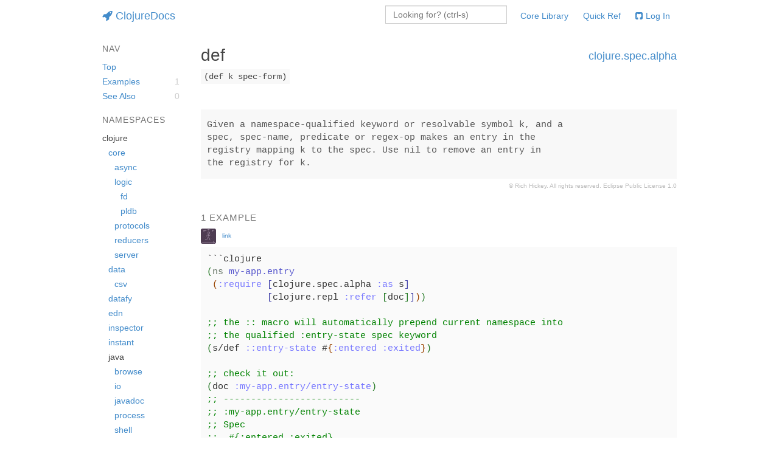

--- FILE ---
content_type: text/html;charset=utf-8
request_url: https://clojuredocs.org/clojure.spec.alpha/def
body_size: 3709
content:
<!DOCTYPE html>
<html><head><meta content="width=device-width, maximum-scale=1.0" name="viewport"><meta content="yes" name="apple-mobile-web-app-capable"><meta content="default" name="apple-mobile-web-app-status-bar-style"><meta content="ClojureDocs" name="apple-mobile-web-app-title"><meta content="XjzqkjEPtcgtLjhnqAvtnVSeveEccs-O_unFGGlbk4g" name="google-site-verification"><title>def - clojure.spec.alpha | ClojureDocs - Community-Powered Clojure Documentation and Examples</title><link href="/opensearch.xml" rel="search" title="ClojureDocs" type="application/opensearchdescription+xml"><link href="/css/font-awesome.min.css?bbfef9385083d307ad2692c0cf99f611" rel="stylesheet"><link href="/css/bootstrap.min.css?385b964b68acb68d23cb43a5218fade9" rel="stylesheet"><link href="/css/app.css?af896fc4cbe5d6ea6553d2e5b5011e76" rel="stylesheet"><script>// <![CDATA[
window.PAGE_DATA="[\"^ \",\"~:examples\",[[\"^ \",\"~:updated-at\",1659267005892,\"~:created-at\",1659267005892,\"~:author\",[\"^ \",\"~:login\",\"m1nhtu99-hoan9\",\"~:account-source\",\"github\",\"~:avatar-url\",\"https://avatars.githubusercontent.com/u/19143075?v=4\"],\"~:body\",\"~```clojure\\n(ns my-app.entry \\n (:require [clojure.spec.alpha :as s]\\n           [clojure.repl :refer [doc]]))\\n\\n;; the :: macro will automatically prepend current namespace into \\n;; the qualified :entry-state spec keyword\\n(s/def ::entry-state #{:entered :exited})\\n\\n;; check it out:\\n(doc :my-app.entry/entry-state)\\n;; -------------------------\\n;; :my-app.entry/entry-state\\n;; Spec\\n;;  #{:entered :exited}\\n```\",\"~:var\",[\"^ \",\"~:library-url\",\"https://github.com/clojure/clojure\",\"~:name\",\"def\",\"~:ns\",\"clojure.spec.alpha\"],\"~:_id\",\"62e667bde4b0b1e3652d7635\",\"~:user\",null]],\"^8\",[\"^ \",\"^;\",\"clojure.spec.alpha\",\"^:\",\"def\",\"~:file\",\"clojure/spec/alpha.clj\",\"~:type\",\"macro\",\"~:keywords\",\"def def\",\"~:column\",1,\"~:line\",347,\"~:macro\",true,\"~:arglists\",[\"~#list\",[\"k spec-form\"]],\"~:doc\",\"Given a namespace-qualified keyword or resolvable symbol k, and a\\n  spec, spec-name, predicate or regex-op makes an entry in the\\n  registry mapping k to the spec. Use nil to remove an entry in\\n  the registry for k.\",\"^9\",\"https://github.com/clojure/clojure\",\"~:href\",\"/clojure.spec.alpha/def\"],\"~:notes\",[],\"~:see-alsos\",[],\"^=\",null]";
//]]></script></head><body class="var-page"><div class="mobile-nav-menu"><section><h4><i class="fa fa-rocket"></i>ClojureDocs</h4><ul class="navbar-nav mobile-navbar-nav nav"><li><a href="/core-library">Core Library<span class="clojure-version">(1.12.4)</span></a></li><li><a href="/quickref">Quick Reference</a></li><li><a href="https://github.com/login/oauth/authorize?client_id=d0242c22610efb54ebbe&amp;redirect_uri=https%3A%2F%2Fclojuredocs.org%2Fgh-callback%2Fclojure.spec.alpha%2Fdef&amp;scope="><i class="fa fa-github-square"></i>Log In</a></li></ul></section><section><h4>Nav</h4><ul class="navbar-nav mobile-navbar-nav nav"><li><a data-animate-buffer="70" data-animate-scroll="true" href="#">Top</a></li><li><a data-animate-buffer="70" data-animate-scroll="true" href="#examples">Examples <span class="examples-count"><span class="badge">1</span></span></a></li><li><a data-animate-buffer="70" data-animate-scroll="true" href="#see-also">See Also <span class="badge">0</span></a></li><li></li></ul></section><section><h4>Namespaces</h4><ul class="navbar-nav mobile-navbar-nav nav"><li><a href="/clojure.core">clojure.core</a></li><li><a href="/clojure.core.async">clojure.core.async</a></li><li><a href="/clojure.core.logic">clojure.core.logic</a></li><li><a href="/clojure.core.logic.fd">clojure.core.logic.fd</a></li><li><a href="/clojure.core.logic.pldb">clojure.core.logic.pldb</a></li><li><a href="/clojure.core.protocols">clojure.core.protocols</a></li><li><a href="/clojure.core.reducers">clojure.core.reducers</a></li><li><a href="/clojure.core.server">clojure.core.server</a></li><li><a href="/clojure.data">clojure.data</a></li><li><a href="/clojure.data.csv">clojure.data.csv</a></li><li><a href="/clojure.datafy">clojure.datafy</a></li><li><a href="/clojure.edn">clojure.edn</a></li><li><a href="/clojure.inspector">clojure.inspector</a></li><li><a href="/clojure.instant">clojure.instant</a></li><li><a href="/clojure.java.browse">clojure.java.browse</a></li><li><a href="/clojure.java.io">clojure.java.io</a></li><li><a href="/clojure.java.javadoc">clojure.java.javadoc</a></li><li><a href="/clojure.java.process">clojure.java.process</a></li><li><a href="/clojure.java.shell">clojure.java.shell</a></li><li><a href="/clojure.main">clojure.main</a></li><li><a href="/clojure.math">clojure.math</a></li><li><a href="/clojure.pprint">clojure.pprint</a></li><li><a href="/clojure.reflect">clojure.reflect</a></li><li><a href="/clojure.repl">clojure.repl</a></li><li><a href="/clojure.repl.deps">clojure.repl.deps</a></li><li><a href="/clojure.set">clojure.set</a></li><li><a href="/clojure.spec.alpha">clojure.spec.alpha</a></li><li><a href="/clojure.stacktrace">clojure.stacktrace</a></li><li><a href="/clojure.string">clojure.string</a></li><li><a href="/clojure.template">clojure.template</a></li><li><a href="/clojure.test">clojure.test</a></li><li><a href="/clojure.test.junit">clojure.test.junit</a></li><li><a href="/clojure.test.tap">clojure.test.tap</a></li><li><a href="/clojure.tools.deps.interop">clojure.tools.deps.interop</a></li><li><a href="/clojure.walk">clojure.walk</a></li><li><a href="/clojure.xml">clojure.xml</a></li><li><a href="/clojure.zip">clojure.zip</a></li></ul></section></div><div class="mobile-nav-bar"><header class="navbar"><div class="container"><div class="row"><div class="col-md-10 col-md-offset-1"><a class="navbar-brand" href="/"><i class="fa fa-rocket"></i>ClojureDocs</a><button class="btn btn-default navbar-btn pull-right mobile-menu"><i class="fa fa-bars"></i></button><ul class="navbar-nav nav navbar-right desktop-navbar-nav"><li><a href="/core-library">Core Library</a></li><li><a href="/quickref">Quick Ref</a></li><li><a href="https://github.com/login/oauth/authorize?client_id=d0242c22610efb54ebbe&amp;redirect_uri=https%3A%2F%2Fclojuredocs.org%2Fgh-callback%2Fclojure.spec.alpha%2Fdef&amp;scope="><i class="fa fa-github-square"></i>Log In</a></li></ul><div class="nav-search-widget navbar-right navbar-form"><form autocomplete="off" class="search"><input autocomplete="off" class="placeholder form-control" name="query" placeholder="Looking for? (ctrl-s)" type="text"></form></div></div></div><div class="row"><div class="col-md-10 col-md-offset-1"><div class="ac-results-widget"></div></div></div></div></header></div><div class="sticky-wrapper mobile-push-wrapper"><div class="desktop-nav-bar"><header class="navbar"><div class="container"><div class="row"><div class="col-md-10 col-md-offset-1"><a class="navbar-brand" href="/"><i class="fa fa-rocket"></i>ClojureDocs</a><button class="btn btn-default navbar-btn pull-right mobile-menu"><i class="fa fa-bars"></i></button><ul class="navbar-nav nav navbar-right desktop-navbar-nav"><li><a href="/core-library">Core Library</a></li><li><a href="/quickref">Quick Ref</a></li><li><a href="https://github.com/login/oauth/authorize?client_id=d0242c22610efb54ebbe&amp;redirect_uri=https%3A%2F%2Fclojuredocs.org%2Fgh-callback%2Fclojure.spec.alpha%2Fdef&amp;scope="><i class="fa fa-github-square"></i>Log In</a></li></ul><div class="nav-search-widget navbar-right navbar-form"><form autocomplete="off" class="search"><input autocomplete="off" class="placeholder form-control" name="query" placeholder="Looking for? (ctrl-s)" type="text"></form></div></div></div><div class="row"><div class="col-md-10 col-md-offset-1"><div class="ac-results-widget"></div></div></div></div></header></div><div class="container"><div class="row"><div class="col-md-10 col-md-offset-1"><div><div class="row"><div class="col-sm-2 sidenav"><div class="desktop-side-nav" data-sticky-offset="10"><div class="var-page-nav"></div><div class="library-nav"><h5>Namespaces</h5><ul class="ns-tree"><li><span>clojure</span><ul><li><span><a href="/clojure.core">core</a></span><ul><li><span><a href="/clojure.core.async">async</a></span></li><li><span><a href="/clojure.core.logic">logic</a></span><ul><li><span><a href="/clojure.core.logic.fd">fd</a></span></li><li><span><a href="/clojure.core.logic.pldb">pldb</a></span></li></ul></li><li><span><a href="/clojure.core.protocols">protocols</a></span></li><li><span><a href="/clojure.core.reducers">reducers</a></span></li><li><span><a href="/clojure.core.server">server</a></span></li></ul></li><li><span><a href="/clojure.data">data</a></span><ul><li><span><a href="/clojure.data.csv">csv</a></span></li></ul></li><li><span><a href="/clojure.datafy">datafy</a></span></li><li><span><a href="/clojure.edn">edn</a></span></li><li><span><a href="/clojure.inspector">inspector</a></span></li><li><span><a href="/clojure.instant">instant</a></span></li><li><span>java</span><ul><li><span><a href="/clojure.java.browse">browse</a></span></li><li><span><a href="/clojure.java.io">io</a></span></li><li><span><a href="/clojure.java.javadoc">javadoc</a></span></li><li><span><a href="/clojure.java.process">process</a></span></li><li><span><a href="/clojure.java.shell">shell</a></span></li></ul></li><li><span><a href="/clojure.main">main</a></span></li><li><span><a href="/clojure.math">math</a></span></li><li><span><a href="/clojure.pprint">pprint</a></span></li><li><span><a href="/clojure.reflect">reflect</a></span></li><li><span><a href="/clojure.repl">repl</a></span><ul><li><span><a href="/clojure.repl.deps">deps</a></span></li></ul></li><li><span><a href="/clojure.set">set</a></span></li><li><span>spec</span><ul><li><span class="current"><a href="/clojure.spec.alpha">alpha</a></span></li></ul></li><li><span><a href="/clojure.stacktrace">stacktrace</a></span></li><li><span><a href="/clojure.string">string</a></span></li><li><span><a href="/clojure.template">template</a></span></li><li><span><a href="/clojure.test">test</a></span><ul><li><span><a href="/clojure.test.junit">junit</a></span></li><li><span><a href="/clojure.test.tap">tap</a></span></li></ul></li><li><span>tools</span><ul><li><span>deps</span><ul><li><span><a href="/clojure.tools.deps.interop">interop</a></span></li></ul></li></ul></li><li><span><a href="/clojure.walk">walk</a></span></li><li><span><a href="/clojure.xml">xml</a></span></li><li><span><a href="/clojure.zip">zip</a></span></li></ul></li></ul></div></div></div><div class="col-sm-10"><div class="row var-header"><div class="col-sm-8"><h1 class="var-name">def</h1></div><div class="col-sm-4"><div class="var-meta"><h4><a href="/clojure.spec.alpha">clojure.spec.alpha</a></h4></div></div><div class="col-sm-12"><section><ul class="arglists"><li class="arglist">(def k spec-form)</li></ul></section></div></div><section><div class="docstring"><pre>Given a namespace-qualified keyword or resolvable symbol k, and a
spec, spec-name, predicate or regex-op makes an entry in the
registry mapping k to the spec. Use nil to remove an entry in
the registry for k.</pre><div class="copyright">&copy; Rich Hickey. All rights reserved. <a href="http://www.eclipse.org/legal/epl-v10.html">Eclipse Public License 1.0</a></div></div></section><section><div class="examples-widget" id="examples"></div></section><section><div class="see-alsos-widget" id="see-also"></div></section><section><div class="notes-widget" id="notes"></div></section></div></div></div></div></div></div><div class="sticky-push"></div></div><footer><div class="container"><div class="row"><div class="col-sm-12"><div class="divider">- ❦ -</div></div></div></div></footer><script src="/cljs/clojuredocs.js?506d888d0f4810c888ce6a1341a64b87"></script><script>var _paq = window._paq = window._paq || [];
   /* tracker methods like "setCustomDimension" should be called before "trackPageView" */
   _paq.push(['trackPageView']);
   _paq.push(['enableLinkTracking']);
   (function() {
                var u="https://cognitect.matomo.cloud/";
                _paq.push(['setTrackerUrl', u+'matomo.php']);
                _paq.push(['setSiteId', '15']);
                var d=document, g=d.createElement('script'), s=d.getElementsByTagName('script')[0];
                g.async=true; g.src='https://cdn.matomo.cloud/cognitect.matomo.cloud/matomo.js'; s.parentNode.insertBefore(g,s);
                })();</script><script>if(("standalone" in window.navigator) && window.navigator.standalone){
var noddy, remotes = false;

document.addEventListener('click', function(event) {

noddy = event.target;

while(noddy.nodeName !== "A" && noddy.nodeName !== "HTML") {
noddy = noddy.parentNode;
}

if('href' in noddy && noddy.href.indexOf('http') !== -1 && (noddy.href.indexOf(document.location.host) !== -1 || remotes))
{
event.preventDefault();
document.location.href = noddy.href;
}

},false);
}</script></body></html>

--- FILE ---
content_type: text/css
request_url: https://clojuredocs.org/css/app.css?af896fc4cbe5d6ea6553d2e5b5011e76
body_size: 32850
content:
.flex-apart{justify-content:space-between;-webkit-justify-content:space-between;-moz-justify-content:space-between;-ms-justify-content:space-between;-moz-align-items:center;align-items:center;-webkit-align-items:center;-moz-align-items:center;-ms-align-items:center;-ms-align-items:center;-webkit-align-items:center;-ms-justify-content:space-between;display:-webkit-flex;display:-moz-box;display:flex;display:-ms-flexbox;-webkit-justify-content:space-between;-moz-justify-content:space-between}.flex-around{justify-content:space-around;-webkit-justify-content:space-around;-moz-justify-content:space-around;-ms-justify-content:space-around;-moz-align-items:center;align-items:center;-webkit-align-items:center;-moz-align-items:center;-ms-align-items:center;-ms-align-items:center;-webkit-align-items:center;-ms-justify-content:space-around;display:-webkit-flex;display:-moz-box;display:flex;display:-ms-flexbox;-webkit-justify-content:space-around;-moz-justify-content:space-around}.flex-apart-top{justify-content:space-between;-webkit-justify-content:space-between;-moz-justify-content:space-between;-ms-justify-content:space-between;-moz-align-items:top;align-items:top;-webkit-align-items:top;-moz-align-items:top;-ms-align-items:top;-ms-align-items:top;-webkit-align-items:top;-ms-justify-content:space-between;display:-webkit-flex;display:-moz-box;display:flex;display:-ms-flexbox;-webkit-justify-content:space-between;-moz-justify-content:space-between}.flex-center{justify-content:center;-webkit-justify-content:center;-moz-justify-content:center;-ms-justify-content:center;-moz-align-items:center;align-items:center;-webkit-align-items:center;-moz-align-items:center;-ms-align-items:center;-ms-align-items:center;-webkit-align-items:center;-ms-justify-content:center;display:-webkit-flex;display:-moz-box;display:flex;display:-ms-flexbox;-webkit-justify-content:center;-moz-justify-content:center}.flex-center-top{justify-content:center;-webkit-justify-content:center;-moz-justify-content:center;-ms-justify-content:center;-moz-align-items:top;align-items:top;-webkit-align-items:top;-moz-align-items:top;-ms-align-items:top;-ms-align-items:top;-webkit-align-items:top;-ms-justify-content:center;display:-webkit-flex;display:-moz-box;display:flex;display:-ms-flexbox;-webkit-justify-content:center;-moz-justify-content:center}.flex-right{justify-content:flex-end;-webkit-justify-content:flex-end;-moz-justify-content:flex-end;-ms-justify-content:flex-end;-moz-align-items:center;align-items:center;-webkit-align-items:center;-moz-align-items:center;-ms-align-items:center;-ms-align-items:center;-webkit-align-items:center;-ms-justify-content:flex-end;display:-webkit-flex;display:-moz-box;display:flex;display:-ms-flexbox;-webkit-justify-content:flex-end;-moz-justify-content:flex-end}.flex-left{justify-content:flex-start;-webkit-justify-content:flex-start;-moz-justify-content:flex-start;-ms-justify-content:flex-start;-webkit-flex-wrap:wrap;-moz-align-items:center;align-items:center;-webkit-align-items:center;-moz-align-items:center;-ms-align-items:center;-ms-align-items:center;-webkit-align-items:center;flex-wrap:wrap;-webkit-flex-wrap:wrap;-moz-flex-wrap:wrap;-ms-flex-wrap:wrap;-ms-justify-content:flex-start;display:-webkit-flex;display:-moz-box;display:flex;display:-ms-flexbox;-moz-flex-wrap:wrap;-webkit-justify-content:flex-start;-ms-flex-wrap:wrap;-moz-justify-content:flex-start}.flex-masonry{-webkit-flex-wrap:wrap;-webkit-align-content:stretch;-ms-flex-direction:column;-moz-align-items:stretch;align-items:stretch;-webkit-align-items:stretch;-moz-align-items:stretch;-ms-align-items:stretch;flex-direction:column;-webkit-flex-direction:column;-moz-flex-direction:column;-ms-flex-direction:column;-ms-align-items:stretch;-moz-align-content:stretch;-webkit-align-items:stretch;flex-wrap:wrap;-webkit-flex-wrap:wrap;-moz-flex-wrap:wrap;-ms-flex-wrap:wrap;align-content:stretch;-webkit-flex-direction:column;-moz-flex-direction:column;-ms-align-content:stretch;display:-webkit-flex;display:-moz-box;display:flex;display:-ms-flexbox;-moz-flex-wrap:wrap;-ms-flex-wrap:wrap}html,body{-webkit-font-smothing:antialiased;height:100%;font-family:"Helvetica Neue",Helvetica,sans-serif;color:#444}body{font-size:16px;line-height:1.5em;transition:all .2s ease-in;-webkit-transition:all .2s ease-in;-moz-transition:all .2s ease-in;-ms-transition:all .2s ease-in;height:100%}body.search-active{background-color:rgba(0,0,0,0.05)}img{max-width:100%}h1,h2,h3,h4,h5,h6{font-weight:normal}h1{font-size:28px;line-height:36px;margin-bottom:20px}h1:first-of-type{margin-top:0}@media(max-width:767px){h1{font-size:20px;line-height:30px}}h2{font-size:24px;line-height:34px;margin-bottom:20px}h5{font-size:15px;font-weight:500;text-transform:uppercase;letter-spacing:1px;color:#777;margin-bottom:10px}p{font-size:17px;margin-bottom:1.4em;line-height:1.6em}li{margin-bottom:.5em;list-style-type:none}pre{border-radius:0;border:0;word-wrap:normal}ul{padding:0}section{margin-bottom:40px}code{font-size:14px}a>code{color:rgba(66,139,202,1)}.badge{background-color:transparent;color:rgba(0,0,0,0.2);border-radius:3px;padding:1px 5px;font-weight:500;margin-left:5px;font-size:14px;line-height:22px}.sticky-wrapper{min-height:100px;height:auto!important,100%}footer,.sticky-push{height:200px}footer{text-align:center;font-size:12px;padding-top:130px}footer .divider{font-size:16px}footer .ctas{line-height:30px}footer .ctas iframe{margin-bottom:-6px;margin-left:10px}footer .ctas .gh-starred-count{width:95px}footer .left{text-align:right}footer .right{text-align:left}@media(max-width:767px){footer .left,footer .right{text-align:center}}.avatar{display:inline-block;border-radius:3px;width:48px;height:48px}body.user-page .user-avatar .avatar{width:200px;height:200px}.form-group .loading{margin-top:9px;margin-bottom:10px}.form-group .error-message{margin-top:5px;margin-right:10px;padding:10px}.form-group .error-message i{margin-right:8px}header.navbar{border-radius:0;margin-bottom:20px}@media(max-width:767px){header.navbar{margin-bottom:10px}}header.navbar .nav>li>a{padding:15px 12px}header.navbar i{margin-right:5px}@media(max-width:767px){header.navbar .navbar-brand{float:none;display:inline-block;padding-left:0}}header.navbar .btn.mobile-menu{border:0;margin-top:5px;font-size:18px;display:none}header.navbar .btn.mobile-menu i{margin:0}header.navbar .user-area{font-size:14px;color:#999}header.navbar .navbar-nav{padding-right:0;margin:0}header.navbar .navbar-nav li{margin-bottom:0;font-size:14px}header.navbar .nav-search-widget form{margin-right:10px}header.navbar .gh-starred-count{margin-top:15px;line-height:20px;margin-left:10px}header.navbar .clojure-version{font-weight:300;font-size:12px;font-family:Monaco,Menlo,Consolas,"Courier New",monospace;color:#ccc;line-height:21px}header.navbar .clojure-version a{line-height:20px;color:#ccc;font-weight:300}.mobile-nav-bar{display:none}.navbar-nav i{margin-right:5px}.navbar-nav .avatar{width:22px;height:22px;margin-right:5px}.mobile-nav-menu{display:none;overflow-y:scroll;overflow-x:hidden;-webkit-overflow-scrolling:touch;height:100%}.desktop-side-nav{overflow-y:scroll;max-height:100%}.desktop-side-nav .badge{float:right}.mobile-nav-menu .badge{font-size:16px;color:rgba(255,255,255,0.5);font-weight:300;float:right;line-height:22px;margin:0;padding:0}@media(max-width:767px){header.navbar .btn.mobile-menu{display:block;margin-right:-11px}header.navbar .nav-search-widget{display:none}header.navbar .navbar-nav{display:none}.mobile-push-wrapper{right:0;-webkit-transition:all .2s ease;transform:translate3d(0,0,0);-webkit-transform:translate3d(0,0,0);-moz-transform:translate3d(0,0,0);-ms-transform:translate3d(0,0,0);-moz-transition:all .2s ease;position:relative;-o-transition:all .2s ease;-ms-transition:all .2s ease;transition:all .2s ease;-webkit-transition:all .2s ease;-moz-transition:all .2s ease;-ms-transition:all .2s ease;padding-top:60px}.desktop-nav-bar,.desktop-side-nav{display:none}.mobile-nav-bar{transition:all .2s ease;-webkit-transition:all .2s ease;-moz-transition:all .2s ease;-ms-transition:all .2s ease;-webkit-transition:all .2s ease;-moz-transition:all .2s ease;-ms-transition:all .2s ease;-o-transition:all .2s ease;background-color:white;position:fixed;top:0;width:100%;z-index:1000;display:block}.mobile-nav-bar header{margin-bottom:0}.mobile-nav-menu{transition:all .2s ease;-webkit-transition:all .2s ease;-moz-transition:all .2s ease;-ms-transition:all .2s ease;-webkit-transition:all .2s ease;-moz-transition:all .2s ease;-ms-transition:all .2s ease;-o-transition:all .2s ease;transform:translate3d(200px,0,0);-webkit-transform:translate3d(200px,0,0);-moz-transform:translate3d(200px,0,0);-ms-transform:translate3d(200px,0,0);width:200px;right:0;top:0;margin:0;overflow-y:scroll;position:fixed;z-index:10000;font-weight:300;background-color:#47a3da;display:block;bottom:0;color:white}.mobile-nav-menu h4{padding:5px 10px;border-bottom:solid rgba(255,255,255,0.3) 1px;margin:0;color:rgba(255,255,255,0.8);font-size:14px;letter-spacing:1px;font-weight:500}.mobile-nav-menu h4 i{margin-right:5px}.mobile-nav-menu li{margin:0}.mobile-nav-menu li a{color:white}.mobile-nav-menu li a:hover{background-color:#258ecd}.mobile-nav-menu .navbar-nav{margin:0}.mobile-push-wrapper.mobile-push{transition:all .2s ease;-webkit-transition:all .2s ease;-moz-transition:all .2s ease;-ms-transition:all .2s ease;-webkit-transition:all .2s ease;-moz-transition:all .2s ease;-ms-transition:all .2s ease;-o-transition:all .2s ease;transform:translate3d(-200px,0,0);-webkit-transform:translate3d(-200px,0,0);-moz-transform:translate3d(-200px,0,0);-ms-transform:translate3d(-200px,0,0);right:0}.mobile-nav-menu.mobile-push{transition:all .2s ease;-webkit-transition:all .2s ease;-moz-transition:all .2s ease;-ms-transition:all .2s ease;-webkit-transition:all .2s ease;-moz-transition:all .2s ease;-ms-transition:all .2s ease;-o-transition:all .2s ease;transform:translate3d(0,0,0);-webkit-transform:translate3d(0,0,0);-moz-transform:translate3d(0,0,0);-ms-transform:translate3d(0,0,0)}.mobile-nav-menu.mobile-push header.navbar{transition:all .2s ease;-webkit-transition:all .2s ease;-moz-transition:all .2s ease;-ms-transition:all .2s ease;-webkit-transition:all .2s ease;-moz-transition:all .2s ease;-ms-transition:all .2s ease;-o-transition:all .2s ease;right:200px}.mobile-nav-bar.mobile-push{transition:all .2s ease;-webkit-transition:all .2s ease;-moz-transition:all .2s ease;-ms-transition:all .2s ease;-webkit-transition:all .2s ease;-moz-transition:all .2s ease;-ms-transition:all .2s ease;-o-transition:all .2s ease;transform:translate3d(-200px,0,0);-webkit-transform:translate3d(-200px,0,0);-moz-transform:translate3d(-200px,0,0);-ms-transform:translate3d(-200px,0,0)}.page-toc{display:none}body.search-active{background-color:transparent}.clojure-version{font-weight:300;color:rgba(255,255,255,0.7);font-family:Monaco,Menlo,Consolas,"Courier New",monospace;margin-left:5px;font-size:10px}}.null-state{background-color:#fafafa;text-align:center;padding:20px;color:#888}.null-state code{color:#888}.null-state a{color:rgba(66,139,202,0.7)}.xkcd{display:block;margin-left:auto;margin-right:auto}.intro{margin-bottom:30px}.intro-page section{margin-bottom:40px}.intro-page .quick-lookup-wrapper{background-color:white;margin:-30px -25px;padding:30px 25px}.intro-page .quick-lookup-wrapper input.query{font-size:20px;padding:10px 15px}.intro-page .row{margin-bottom:0}.intro-page .top-contribs .avatar{width:3.63%;margin-right:.53%;margin-bottom:.53%;height:auto}@media(max-width:767px){.intro-page .top-contribs .avatar{width:7.80%;height:auto}}.intro-page .migrate-account{text-align:right;font-size:12px}.intro-page .getting-started-resources{margin-bottom:20px}.intro-page .getting-started-resources li{list-style-type:disc;margin-left:30px}.intro-page .syntaxify{padding:15px;overflow:auto;overflow-y:hidden;font-family:Monaco,Menlo,Consolas,"Courier New",monospace;font-size:15px;line-height:1.3em}@media(min-width:992px) and (max-width:1199px){.intro-page .syntaxify{font-size:12px}}@media(min-width:768px) and (max-width:991px){.intro-page .syntaxify{font-size:13px}}@media(max-width:767px){.intro-page .syntaxify{font-size:12px}}.intro-page .syntaxify table{margin:0 auto}.intro-page ul h4 i{margin-right:12px;margin-left:-30px}.intro-page ul h4 i.fa-map-marker{padding:0 3px}.intro-page .used-by ul{text-align:center}.intro-page .used-by li{display:inline-block;margin-right:30px;margin-bottom:20px}.intro-page .used-by img{max-width:200px;max-height:50px}@media(min-width:992px) and (max-width:1199px){.intro-page .used-by img{max-height:35px}}@media(min-width:768px) and (max-width:991px){.intro-page .used-by img{max-height:50px}}.intro-page .recently-updated{margin-bottom:5px;font-size:13px;color:#999;line-height:17px;clear:both}.intro-page .recently-updated .clear{clear:both}.intro-page .recently-updated .avatar-link{margin-right:10px;float:left;display:inline-block;padding-top:2px}.not-finding{text-align:right;font-size:12px;line-height:18px;opacity:.8;margin-top:5px}.see-also{margin-bottom:20px}.see-also a{color:#999}.see-also a .name{color:#428bca}.see-also a .name:hover{color:#2a6496}.see-also p{color:#555;margin-bottom:0;font-size:15px}.see-also .var-title{margin-bottom:3px}.see-also .meta{font-size:10px;color:#ccc;text-transform:uppercase}.see-also .meta a{color:#ccc}.see-also .delete-confirmation a{color:#428bca}input.loading{background-image:url('/img/loading.gif');background-repeat:no-repeat;background-position:right 8px center}form.search input.query{border-radius:0;min-width:200px;height:100%;font-size:14px;padding:6px 12px}form.search input.placeholder{visibility:hidden}.syntaxify{padding:0;background-color:transparent;word-wrap:normal}.ac-result-link:hover{text-decoration:none;width:100%}.ac-result td{padding:10px}.ac-result .docstring{color:#444}ul.ac-results{margin-left:0;margin-bottom:0}ul.ac-results li{margin-left:0;list-style-type:none;cursor:pointer;padding:10px;margin-top:5px;margin-bottom:5px;padding-bottom:15px}ul.ac-results li.highlighted{background-color:rgba(0,0,0,0.02)}ul.ac-results li p{margin-bottom:0}ul.ac-results li i{margin-left:0;color:#666;width:15px;text-align:right}.ac-entry{position:relative}.ac-entry .ac-type{position:absolute;right:0;top:0;font-size:10px;text-transform:uppercase;color:#aaa;line-height:12px}.ac-entry p{margin-bottom:10px}.ac-entry .see-alsos{font-size:14px;color:#aaa}.ac-entry .see-alsos .see-also-label{margin-right:10px}.ac-entry .see-alsos ul{display:inline-block}.ac-entry .see-alsos ul li{margin:0;padding:0;margin-right:10px;display:inline-block}table.ac-results{width:100%;font-szie:15px}table.ac-results td{padding-bottom:20px;vertical-align:top}table.ac-results .ac-result .name{vertical-align:top;margin-right:10px;font-weight:bold;white-space:nowrap}table.ac-results .ac-result .docstring{vertical-align:top;max-width:700px}table.ac-results .ac-result .docstring a{display:block;color:#444}table.ac-results .ac-metadata{font-weight:normal;color:#999;font-size:12px;white-sapce:nowrap}.var-header h1.var-name{margin-bottom:5px}.var-header .var-meta{margin-bottom:10px;font-size:13px;line-height:1.3em;color:#888;text-align:right}@media(max-width:767px){.var-header .var-meta{text-align:left}}.var-header .var-meta h2{margin-bottom:5px}.var-header .var-meta ul,.var-header .var-meta li,.var-header .var-meta .added{margin-bottom:3px}.var-header .var-meta li{display:inline-block}.var-header .arglists{margin-left:0;padding-left:0;font-family:Monaco,Menlo,Consolas,"Courier New",monospace;font-size:14px}.var-header .arglists li{margin:0;display:inline-block;margin-right:10px;margin-bottom:10px;padding:0 5px;background-color:#f8f8f8}.var-page h1,.var-page h2,.example-page h1,.example-page h2{margin-top:0}.var-page pre,.example-page pre{border:0}.var-page section,.example-page section{margin-bottom:2em}.var-page section.search,.example-page section.search{margin-bottom:1em}.var-page .null-state,.example-page .null-state{margin-bottom:30px}.var-page .docstring pre,.example-page .docstring pre{background-color:#f8f8f8;color:#555;font-size:15px;line-height:1.4em;margin-bottom:0;padding:15px 10px}@media(min-width:992px) and (max-width:1199px){.var-page .docstring pre,.example-page .docstring pre{font-size:12px}}@media(min-width:768px) and (max-width:991px){.var-page .docstring pre,.example-page .docstring pre{font-size:13px}}@media(max-width:767px){.var-page .docstring pre,.example-page .docstring pre{font-size:12px}}.var-page .docstring .copyright,.example-page .docstring .copyright{text-align:right;font-size:10px;color:#bbb}.var-page .docstring .copyright a,.example-page .docstring .copyright a{color:#bbb}.var-page .example,.example-page .example{margin-bottom:30px}.example-meta,.note-meta{font-size:10px;margin-bottom:0;line-height:1.3em;margin-right:5px;color:#888}.example-meta .avatar,.note-meta .avatar{width:25px;height:25px;opacity:.8}.example-meta .avatar:hover,.note-meta .avatar:hover{opacity:1}.note{margin-bottom:30px}.note-meta{margin-bottom:10px}.note-meta .avatar{margin:0 2px}.var-example .syntaxify{font-size:15px}@media(min-width:992px) and (max-width:1199px){.var-example .syntaxify{font-size:12.5px}}@media(min-width:768px) and (max-width:991px){.var-example .syntaxify{font-size:11.5px}}.tabbed-editor .example-editor textarea.form-control{font-size:15px}@media(min-width:992px) and (max-width:1199px){.tabbed-editor .example-editor textarea.form-control{font-size:12.5px}}@media(min-width:768px) and (max-width:991px){.tabbed-editor .example-editor textarea.form-control{font-size:11.5px}}.tabbed-editor .example-editor .columns-guide{font-size:15px}@media(min-width:992px) and (max-width:1199px){.tabbed-editor .example-editor .columns-guide{font-size:12.5px}}@media(min-width:768px) and (max-width:991px){.tabbed-editor .example-editor .columns-guide{font-size:11.5px}}.tabbed-editor pre.syntaxify{font-size:15px}@media(min-width:992px) and (max-width:1199px){.tabbed-editor pre.syntaxify{font-size:12.5px}}@media(min-width:768px) and (max-width:991px){.tabbed-editor pre.syntaxify{font-size:11.5px}}.var-example{margin-bottom:30px}.var-example.highlighted{border-top:solid #ffa500 4px;border-bottom:solid #ffa500 4px;padding-top:5px;padding-bottom:5px}.var-example .example{margin-bottom:30px}.var-example .syntaxify table{margin:0}.example-meta{color:#aaa}.example-meta .avatar{margin-right:5px}.example-meta .contributors,.example-meta .created,.example-meta .last-updated,.example-meta .links{display:inline-block;margin-right:5px;margin-bottom:5px}.example-meta .loading,.see-also .loading,.delete-controls .loading,.note-meta .loading{width:9px;margin-bottom:2px}.example-meta .error-deleting,.see-also .error-deleting,.delete-controls .error-deleting,.note-meta .error-deleting{padding-left:3px;padding-right:3px}.example-page .current-example{border:solid rgba(255,243,109,0.3) 5px;padding:10px;background-color:transparent;margin-bottom:20px}.example-page .example-meta .created{display:block}.example-code{margin-bottom:15px;background-color:#fafafa;border-top:solid #ddd 5px}.ns-tree{font-size:14px}.ns-tree h3{font-size:12px}.ns-tree li{margin-bottom:0}.ns-tree li>ul{margin-left:10px}.ns-tree .current{font-weight:bold}.syntaxify *{font-family:Monaco,Menlo,Consolas,"Courier New",monospace}.add-see-also .add-see-also-content{border:solid #eee 1px;padding:20px}.add-see-also form{margin-bottom:10px}.add-see-also input{border-radius:0}.add-see-also .error-message{padding:5px}.add-see-also .error-message i{margin-right:5px}.add-see-also .ac-results{color:#555}.note-body{background-color:#fafafa;padding:10px;word-wrap:normal}.note-body p{margin-bottom:10px}.add-example .add-example-content{padding:10px;background-color:#fafafa}.add-note .instructions{color:#555;font-size:12px}.add-note textarea{height:200px}.examples-styleguide-content .syntaxify{margin-bottom:20px;background-color:rgba(0,0,0,0.01)}.examples-styleguide-content ul{margin-bottom:30px}.examples-styleguide-content li{list-style-type:disc;margin-left:25px}.toc{margin-bottom:20px}.toc h5{margin:0;margin-bottom:10px;font-size:12px;margin-right:0;margin-top:0}.toc h6{margin-top:0}.toc ul{margin-bottom:5px}.toc .toc-sphere h5{margin-bottom:5px}.toc .toc-sphere ul{padding:0;margin-bottom:15px}.toc .toc-sphere li{margin-left:10px;font-size:12px;margin-bottom:0;line-height:1.5em}.quickref-mobile-toc h5{color:white;margin-bottom:5px;margin-top:0}.quickref-mobile-toc .categories{font-size:12px;line-height:16px}.sticky{position:fixed;overflow:auto;bottom:0}.sphere h2,.sphere h3,.sphere h4{display:inline-block;margin:0;margin-bottom:10px}.sphere h4{font-size:14px;font-weight:500}.sphere .sphere-header{border-bottom:solid orange 3px;margin-bottom:10px}.sphere .category-header{border-bottom:solid #ccc 2px;margin-bottom:10px}.sphere .category{margin-bottom:40px}.sphere .header-reference{color:#bbb;font-weight:normal;float:right;margin-right:0}.sphere .quickref-header .header-reference{color:#999;font-size:14px}.sphere .examples-count{color:#bbb}.sphere .dl-row{clear:both;padding:3px 0}.sphere .dl-row:hover{background-color:#eee}.sphere dl{font-size:13px}.sphere dt{width:130px;text-align:right;margin-right:10px;font-family:Monaco,Menlo,Consolas,"Courier New",monospace;font-weight:normal}.sphere dd{white-space:nowrap;overflow:hidden;text-overflow:ellipsis;width:550px;margin-left:150px}@media(min-width:992px) and (max-width:1199px){.sphere dd{width:430px}}@media(min-width:768px) and (max-width:991px){.sphere dd{width:380px}}.sphere dt{font-weight:normal}@media(max-width:767px){.sphere .dl-row{padding:0}.sphere dt{display:block;text-align:left;padding-top:10px;clear:both}.sphere dd{display:block;border-bottom:solid #ddd 1px;padding-bottom:10px;text-align:left;width:100%;margin-left:0}}.quickref-other{display:inline-block}.quickref-other li{display:inline-block}.example-editor{background-color:white;margin-bottom:10px}.example-editor.disabled{background-color:#eee}.example-editor form{margin-bottom:20px}.example-editor textarea{font-family:Monaco,Menlo,Consolas,"Courier New",monospace;margin-bottom:0;padding:10px;font-size:13px}.example-editor .add-example-controls{margin-bottom:10px}.example-editor .add-example-content{padding:30px;background-color:#f8f8f8}p.example-instructions{margin-bottom:10px;font-size:12px;line-height:20px;color:#888}.checker-bg{background-color:#fafafa;background-image:linear-gradient(45deg,#f0f0f0 25%,transparent 25%,transparent 75%,#f0f0f0 75%,#f0f0f0),linear-gradient(45deg,#f0f0f0 25%,transparent 25%,transparent 75%,#f0f0f0 75%,#f0f0f0);background-size:40px 40px;background-position:0 0,20px 20px;padding:20px}.styleguide-page .styleguide-section{margin-bottom:50px}.styleguide-page .styleguide-section &>h2{border-bottom:solid #ddd 1px;padding-bottom:5px}.styleguide-page .example{margin-bottom:30px}.styleguide-page .buttons-ex button{margin-right:10px}.styleguide-page .contextual-bgs &>div{display:inline-block;padding:10px 20px;margin-right:10px}.styleguide-page .headers-ex h1,.styleguide-page .headers-ex h2,.styleguide-page .headers-ex h3,.styleguide-page .headers-ex h4,.styleguide-page .headers-ex h5,.styleguide-page .headers-ex h6{line-height:50px;margin:0}.example-body{padding:10px;font-size:14px;background-color:#fafafa;margin-bottom:10px}pre.raw-example{background-color:#fafafa;margin-bottom:0;padding:15px;font-size:14px}.recent-pages{font-size:14px;margin-bottom:30px}.recent-pages li{margin-bottom:0}@media(max-width:767px){.recent-pages{margin-bottom:10px}.recent-pages h3{display:inline-block;margin-right:20px}.recent-pages ul{display:inline-block}.recent-pages li{display:inline-block;margin-right:10px;background-color:#fafafa;padding:0 5px}}.var-page-nav{margin-bottom:20px}.ns-page h1{margin-bottom:20px}.ns-page pre.doc{margin-bottom:20px}.ns-page section{margin-bottom:50px}.var-group{clear:both}.var-group h4{margin-top:20px;margin-bottom:5px;border-bottom:solid #ccc 2px}.var-group .dl-row{clear:both;padding:3px 0}.var-group .dl-row:hover{background-color:#eee}.var-group dl{font-size:13px}.var-group dt{min-width:150px;text-align:right;margin-right:10px;font-family:Monaco,Menlo,Consolas,"Courier New",monospace;font-weight:normal}.var-group dd{white-space:nowrap;overflow:hidden;text-overflow:ellipsis;width:580px}@media(min-width:992px) and (max-width:1199px){.var-group dd{width:460px}}@media(min-width:768px) and (max-width:991px){.var-group dd{width:400px}}@media(max-width:767px){.var-group .dl-row{padding:0}.var-group dt{display:block;text-align:left;padding-top:10px}.var-group dd{display:block;border-bottom:solid #ddd 1px;width:100%;padding-bottom:10px}}.var-group .no-doc{color:#aaa}.var-group .ns-table{width:100%}.var-group .ns-table .name{text-align:right}.var-group .ns-table .name>span{padding-right:20px;font-family:Monaco,Menlo,Consolas,"Courier New",monospace;font-size:12px;line-height:24px;vertical-align:middle}.var-group .ns-table .doc{white-space:nowrap;overflow:hidden;text-overflow:ellipsis;line-height:24px;font-size:14px}.var-group .ns-table .heading{margin-top:20px;margin-bottom:5px;border-bottom:solid #ccc 2px}.error-page h1{text-align:center;font-size:20px;color:#333}.error-page a.four-oh-four{max-width:300px;max-height:100%;display:block;margin:20px auto}.muted{color:#aaa}.var-link{color:#888}.var-link .namespace{color:#888}.var-link .name{color:rgba(66,139,202,1)}.staging-banner{text-align:center;background-color:#c9302c;color:rgba(255,255,255,0.8);font-size:14px;font-weight:400;padding:3px}.survey-banner{text-align:center;background-color:#5ba4cf;color:rgba(255,255,255,0.95);font-size:14px;font-weight:400;padding:8px}.survey-banner a{color:rgba(255,255,255,1);text-decoration:underline;font-weight:600}.survey-banner a:hover{color:rgba(255,255,255,0.85)}.toggle-controls,.login-required-message{text-align:right;margin-bottom:4px;font-size:12px}.toggle-link{color:rgba(66,139,202,0.8)}.sidenav{font-size:14px;max-height:100%}.sidenav h5{font-size:14px;margin-top:0}.sidenav &>ul{margin-bottom:20px}.sidenav li{margin-bottom:0}.sidenav li>ul{margin-left:10px}.sidenav .current{font-weight:bold}@media(max-width:767px){.sidenav{display:none}}.sidenav .library-nav{max-height:100%;overflow-y:scroll;overflow-x:hidden}.live-preview{background-color:#fafafa;margin-bottom:10px;word-wrap:normal;overflow-x:scroll}.live-preview .empty-live-preview{text-align:center;color:#aaa;font-size:14px;padding:10px}.ac-results-widget{margin:0 -20px;padding:0 20px}.search-active ac-results-widget{background-color:white}.search-active ac-results-widget ul.ac-results{overflow:auto}.search-active ac-results-widget ul.ac-results>li:first-child{margin-top:20px}.search-active ac-results-widget ul.ac-results>li:last-child{margin-bottom:20px}.core-library-page pre,.core-library-page .syntaxify{background-color:rgba(0,0,0,0.01);padding:20px}.core-library-page h2{border-bottom:solid #ddd 2px}.core-library-page h3{margin-top:30px}.markdown ol,.markdown ul{padding-left:0;margin-bottom:20px}.markdown ol li,.markdown ul li{margin-left:25px;padding:0;margin-bottom:0}.markdown ul li{list-style-type:disc}.markdown ol li{list-style-type:decimal}.markdown .syntaxify pre{margin-bottom:40px}.markdown h1,.markdown h2,.markdown h3,.markdown h4,.markdown h5{margin-bottom:.5em}.sg-example{margin-bottom:30px;border:solid #eee 1px;padding:3px}.sg-example .caption{text-align:center;background-color:#fafafa;padding:5px;color:#999;font-size:11px;letter-spacing:1px}.field-schemas td,table.schema td{padding-right:10px;vertical-align:top}table.schema{border-top:solid #ccc 3px;width:100%}table.schema td{border:0;padding:5px}table.schema .aside{font-size:12px}.test-result{padding:3px;color:white}.test-result.pass{background-color:#5a5}.test-result.fail{background-color:#a55}.test-result.error{background-color:#555}.test-result.pending{background-color:#999}.add-example-page .syntaxify code{font-size:12px}.add-example-page textarea,.add-example-page pre{font-size:12px}.tabbed-editor .example-editor{border-color:#eee;border:solid #eee 1px;border-top:0}.tabbed-editor .example-editor .columns-guide{background-color:transparent;color:#ccc;margin:0}.tabbed-editor .null-state{background-color:white;border:0;border-top:0}.tabbed-editor textarea{border:0;border-radius:0;overflow:auto;outline:0;outline-width:0;resize:none;box-shadow:none;-webkit-box-shadow:none;-moz-box-shadow:none;-ms-box-shadow:none}.tabbed-editor textarea:focus{box-shadow:none;-webkit-box-shadow:none;-moz-box-shadow:none;-ms-box-shadow:none}.tabbed-editor .nav-tabs{background-color:#eee;border-bottom:0}.tabbed-editor .nav-tabs li{margin-bottom:0;border-bottom:0}.tabbed-editor .nav-tabs li &>li.active{border-bottom:0}.tabbed-editor .nav-tabs li &>li.active:hover{border-color:#eee}.tabbed-editor .nav-tabs li &>li.active &>a:focus{border-color:#eee}.tabbed-editor .nav-tabs li.active>a,.tabbed-editor .nav-tabs li.active>a:hover,.tabbed-editor .nav-tabs li.active>a:focus{border-color:#eee;border-bottom:0}.tabbed-editor .nav-tabs li.active>a:hover,.tabbed-editor .nav-tabs li.active>a:hover:hover,.tabbed-editor .nav-tabs li.active>a:focus:hover{border-bottom:0;margin-bottom:0}.tabbed-editor .nav-tabs li a{border-radius:0;border-bottom:0;margin-bottom:0}.tabbed-editor .nav-tabs li a:hover{border-bottom:0;margin-bottom:0}.tabbed-editor .live-preview{min-height:227px;border:solid #eee 1px;border-top:0;padding:10px;background-color:#fafafa}.tabbed-editor .live-preview li{margin-left:20px;list-style-type:disc;margin-bottom:0}.sg-example-inspector .sg-inspector-state textarea{width:100%;border:solid #eee 1px;padding:5px}.sg-example-inspector .sg-inspector-state textarea.error{background-color:#fcc}.sg-example-inspector .sg-inspector-outlets .message{margin-bottom:10px}.sg-example-inspector .sg-inspector-outlets .message h6{padding:3px;margin:0;color:#555}.sg-example-inspector .sg-inspector-outlets .message pre{margin:0}.migrate-user-page .controls{text-align:center}.migrate-user-page .controls .btn{font-size:30px;padding:5px 30px}.var-namespace-group h2{border-bottom:solid orange 2px}.var-group h3{border-bottom:solid #ccc 1px}.var-group ul.var-list li{display:inline-block;margin-right:4px;background-color:#eee;padding:0 4px}.search-results-page .search-results-header{border-bottom:solid #ddd 1px;margin-bottom:20px}.search-results-page .search-results-header h1{margin-bottom:0}.search-results-page .search-results-header p{color:#888;margin-bottom:5px}.search-results-page .search-results{margin-bottom:30px}.search-results-page .search-result{margin-bottom:30px;line-height:24px}.search-results-page .search-result h1{border-bottom:solid #ccc 2px}.search-results-page .search-result h2{margin-top:5px;margin-bottom:0;font-size:24px}.search-results-page .search-result h3{margin-top:0;margin-bottom:5px;font-size:16px;font-weight:500;color:#888}.search-results-page .search-result p{margin-bottom:5px;font-size:16px;line-height:24px}.search-results-page .search-result .examples-count{font-size:13px;color:#888}.search-results-page .search-result .arglists{margin-left:0;margin-bottom:0;padding-left:0;font-family:Monaco,Menlo,Consolas,"Courier New",monospace;font-size:14px}.search-results-page .search-result .arglists li{margin:0;display:inline-block;margin-right:10px;margin-bottom:10px;padding:0 5px;background-color:#f8f8f8}.search-results-page .search-result .meta-info{font-size:13px;color:#888;line-height:20px}.search-results-page .search-result .see-alsos .see-also{display:inline-block;margin-bottom:0;line-height:12px}.search-results-page .search-result .see-alsos .see-also a{color:rgba(66,139,202,1)}.search-results-page .search-result .see-alsos .see-also .ns{color:#888}.search-results-page .search-controls{text-align:center;color:#888}.job-preview .job-location,.job-preview .comp,.job-preview .remote-ok,.job-preview .comp-equity,.job-preview .comp-cash{color:#888}.jobs-page .job-preview-wrapper,.jobs-page .list-jobs-header{border-bottom:solid #eee 1px}.jobs-page .job-preview-wrapper{padding:20px 0}.jobs-page .job-preview .comp{margin-top:3px;color:#aaa;font-size:13px}.jobs-page .job-info .section-header{border-bottom:solid #eee 1px;color:#888;font-size:20px}.jobs-page .job-info ul{margin-bottom:20px}.jobs-page .job-info h1{font-size:20px;font-weight:bold}.jobs-page .btn{border-radius:0}.jobs-page .job-description ul,.jobs-page .company-description ul{margin-left:20px}.jobs-page .job-description li,.jobs-page .company-description li{margin-bottom:.5em;list-style-type:disc}.jobs-page .apply-now{border-top:solid #ccc 1px;border-bottom:solid #ccc 1px;padding:15px 0;text-align:center}.jobs-page .apply-now .btn{width:75%;border-radius:0}.header-banner{background-color:#3498db;color:white;text-align:center;padding:3px;font-weight:300;font-size:13px}.header-banner a{color:white;text-decoration:underline}